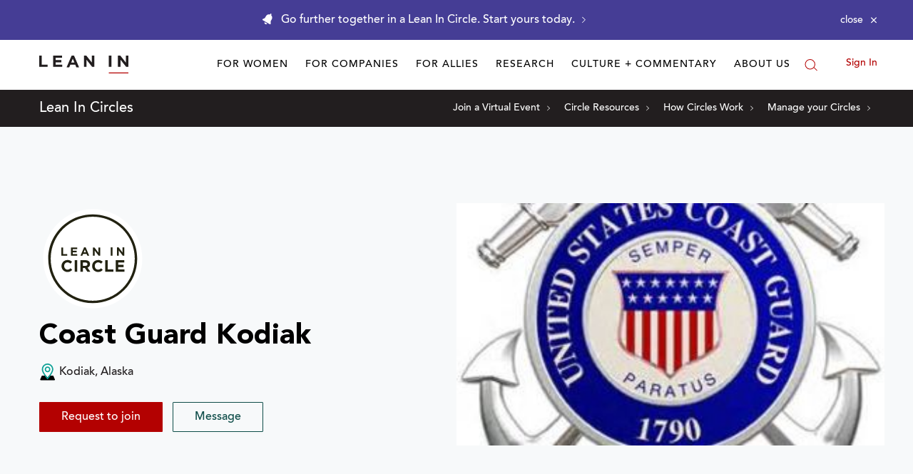

--- FILE ---
content_type: text/html; charset=utf-8
request_url: https://leanin.org/circles/coast-guard-kodiak
body_size: 14456
content:
<!DOCTYPE html>
<html lang="en">
  <head>
    <script src="https://js.sentry-cdn.com/1df3c601fa3f44a68abad86a711b5455.min.js" crossorigin="anonymous" ></script>
    <script src="https://unpkg.com/htmx.org/dist/htmx.min.js"></script>
    <script>
      var sentryCheckInterval = setInterval(function() {
          if (window.Sentry) {
              clearInterval(sentryCheckInterval);
              Sentry.onLoad(function() {
                  Sentry.init({
                      environment: "production",
                      initialScope: {
                          tags: { "branch": "leanin.org" }
                      }
                  });
              });
          }
      }, 100); // checks every 100ms
    </script>
    
    <script>
      var dataLayer = dataLayer || [];
      window.dataLayer = dataLayer;
      window.dataLayer.push({
        content_section: 'circles',
        content_type: 'circle',
        user_type: 'anonymous',
        user_id: '',
        
        
      });
      function handleGAEvents(gaEvent, event, parent) {
        window.handleGAEvents(gaEvent, event, parent);
      }
    </script>
    <!-- Hotjar Tracking Code for https://leanin.org/ -->
    <script>
      setTimeout(function () {
        (function(h,o,t,j,a,r){
            h.hj=h.hj||function(){(h.hj.q=h.hj.q||[]).push(arguments)};
            h._hjSettings={hjid:2444144,hjsv:6};
            a=o.getElementsByTagName('head')[0];
            r=o.createElement('script');r.async=1;
            r.src=t+h._hjSettings.hjid+j+h._hjSettings.hjsv;
            a.appendChild(r);
        })(window,document,'https://static.hotjar.com/c/hotjar-','.js?sv=');
      }, 3000);
    </script>
    <link rel="dns-prefetch" href="https://cdn-media.leanin.org">
    <link rel="dns-prefetch" href="https://cdn-static.leanin.org">
    <link rel="dns-prefetch" href="https://media.sgff.io">
    <link rel="dns-prefetch" href="https://connect.facebook.net">
    <link rel="dns-prefetch" href="https://googleads.g.doubleclick.net">
    <link rel="dns-prefetch" href="https://www.google-analytics.com">
    <link rel="dns-prefetch" href="https://www.googletagmanager.com">
    <link rel="dns-prefetch" href="https://static.zdassets.com">
    <link rel="dns-prefetch" href="https://cloud.typenetwork.com">
    <meta charset="utf-8" />
    <meta http-equiv="x-ua-compatible" content="ie=edge">
    <meta name="viewport" content="width=device-width, initial-scale=1">
    <meta name="google-site-verification" content="8_pH5hKtapr_b2gJFrVp39kK6T9jLGNajM7dMGBPyAA" />
    
    
    <title>Coast Guard Kodiak - A Lean In Circle</title>
    
  

  
<meta property="og:description" content="This Circle is leaning in. Get all the details on how to join, when members meet, and more."/>
<meta property="twitter:description" content="This Circle is leaning in. Get all the details on how to join, when members meet, and more."/>
<meta name="description" content="Women Leadership and Mentoring within the Coast Guard community."/>
  
<meta property="image" content="https://leanin-circles.s3.amazonaws.com/2015-12-07/1449506343251/CG-Logo.jpg"/>
<meta property="og:title" content="Coast Guard Kodiak - A Lean In Circle"/>
<meta property="og:image" content="https://leanin-circles.s3.amazonaws.com/2015-12-07/1449506343251/CG-Logo.jpg"/>
<meta property="og:site_name" content="Lean In"/>
<meta property="og:type" content="website"/>
<meta property="twitter:card" content="summary"/>
<meta property="twitter:title" content="Coast Guard Kodiak - A Lean In Circle"/>
<meta property="facebook:title" content="Coast Guard Kodiak - A Lean In Circle"/>
<meta property="facebook:description" content="Women Leadership and Mentoring within the Coast Guard community."/>
<meta property="twitter:image" content="https://leanin-circles.s3.amazonaws.com/2015-12-07/1449506343251/CG-Logo.jpg"/>
<meta property="twitter:creator" content="@leaninorg"/>



     
  <link rel="canonical" href="https://leanin.org/circles/coast-guard-kodiak" />
   
    <meta property="fb:app_id" content="491986270844332">
    <meta property="fb:admins" content=""/>
    <meta name="theme-color" content="#b30101"/>
    <meta property="og:url" content="https://leanin.org/circles/coast-guard-kodiak">
    
  <link rel="dns-prefetch" href="https://geo.sgff.io/">
  <link rel="amphtml" href="https://leanin.org/circles/coast-guard-kodiak?amp=1">
  

    <link rel="apple-touch-icon-precomposed" sizes="57x57" href="/web/ui/favicons/apple-icon-57x57.png" />
    <link rel="apple-touch-icon-precomposed" sizes="60x60" href="/web/ui/favicons/apple-icon-60x60.png" />
    <link rel="apple-touch-icon-precomposed" sizes="72x72" href="/web/ui/favicons/apple-icon-72x72.png" />
    <link rel="apple-touch-icon-precomposed" sizes="76x76" href="/web/ui/favicons/apple-icon-76x76.png" />
    <link rel="apple-touch-icon-precomposed" sizes="114x114" href="/web/ui/favicons/apple-icon-114x114.png" />
    <link rel="apple-touch-icon-precomposed" sizes="120x120" href="/web/ui/favicons/apple-icon-120x120.png" />
    <link rel="apple-touch-icon-precomposed" sizes="144x144" href="/web/ui/favicons/apple-icon-144x144.png" />
    <link rel="apple-touch-icon-precomposed" sizes="152x152" href="/web/ui/favicons/apple-icon-152x152.png" />
    <link rel="icon" type="image/png" sizes="16x16" href="/web/ui/favicons/favicon-16x16.png" />
    <link rel="icon" type="image/png" sizes="32x32" href="/web/ui/favicons/favicon-32x32.png" />
    <link rel="icon" type="image/png" sizes="96x96" href="/web/ui/favicons/favicon-96x96.png" />

    <link rel="stylesheet" href="/web/ui/_dist/common.css.4f29fb8badc4af122de0.css">
    <link href="https://cloud.typenetwork.com/projects/3857/fontface.css" rel="stylesheet" type="text/css">
    
  <link rel="stylesheet" href="/web/ui/_dist/circles-public.css.b83fc3600671675f0c7d.css">


    
    <!-- Google Tag Manager -->
    <script>(function(w,d,s,l,i){w[l]=w[l]||[];w[l].push({'gtm.start': new Date().getTime(),event:'gtm.js'});var f=d.getElementsByTagName(s)[0],j=d.createElement(s),dl=l!='dataLayer'?'&l='+l:'';j.async=true;j.src='//www.googletagmanager.com/gtm.js?id='+i+dl;f.parentNode.insertBefore(j,f);})(window,document,'script','dataLayer','GTM-P646STW');</script>
    <!-- End Google Tag Manager -->
    
    
    
    
    
    <script type="application/ld+json">
      {
        "@context": "https://schema.org",
        "@type": "WebSite",
        "url": "https://leanin.org/",
        "potentialAction": {
          "@type": "SearchAction",
          "target": "https://leanin.org/search?q={search_term_string}",
          "query-input": "required name=search_term_string"
        }
      }
    </script>
  </head>
  <body>
    
    <!-- Google Tag Manager (noscript) -->
    <noscript>
      <iframe src="https://www.googletagmanager.com/ns.html?id=GTM-P646STW&gtm_auth=Itm_MNAWCzUn3WE4hqI8sA&gtm_preview=env-1&gtm_cookies_win=x"
                      height="0" width="0" style="display:none;visibility:hidden">
      </iframe>
    </noscript>
    <!-- End Google Tag Manager (noscript) -->
    
    <!--[if lt IE 9]>
<div class="old-browser show padding-yaxis-lg bg-light-gray-blue text-center">
<![endif]-->
<!--[if (gte IE 9)|!(IE)]><!-->
<div class="old-browser padding-yaxis-lg bg-light-gray-blue text-center">
  <!--<![endif]-->
  <div class="container">
    <p class="heading-2 old-browser">You are using an outdated browser.<br/> For a better experience, please <a href="http://outdatedbrowser.com/" rel="nofollow">upgrade your browser here</a>.</p>
  </div>
</div>


    

    
<div class="notification-bar"
     data-module="NotificationBar"
     data-module-cookie="wiw-2022"
     data-module-ignore-current-url="false"
     aria-hidden="true" role="alert">
  <div class="container">
    <div class="notification-wrapper display-flex flex-space-between-center padding-yaxis-xs">
      <div class="notification-copy display-flex flex-center-top flex-grow">
        <a href="/circles"
          onclick="handleGAEvents('cta_click', '/circles', 'Go further together in a Lean In Circle. Start yours today. ')"
          class="notification-link color-light font-secondary text-center display-flex flex-left-center"
          data-name="url"
          >
          <svg class="svg-icon bell margin-right-xs flex-no-shrink" role="presentation" aria-hidden="true" width="16" height="17" viewBox="0 0 16 17"><use xlink:href="#alert"></use></svg>
          <span class="hide-sm">Go further together in a Lean In Circle. Start yours today. </span>
          <span class="hide show-sm-inline">Go further together in a Lean In Circle. Start yours today. </span>
          <svg class="svg-icon hide-sm margin-left-xs flex-no-shrink" role="presentation" aria-hidden="true" width="5" height="10" viewBox="0 0 5 10"><use xlink:href="#arrow-forward"></use></svg>
        </a>
      </div>
      <button class="notification-dismiss font-small color-light padding-xs font-large flex-no-shrink margin-left-sm display-flex flex-right-center"
        data-action="dismiss"
        aria-label="Close alert"><span class="hide-sm font-secondary margin-right-xs">close</span> <svg class="svg-icon" role="presentation" aria-hidden="true" width="10" height="14" viewBox="0 0 12 18"><use xlink:href="#close"></use></svg></button>
    </div>
  </div>
</div>



    <div class="offcanvas-wrapper">
      <nav id="offcanvas-left" class="Navigation offcanvas left hide show-md" data-offcanvas="navleft" data-offcanvas-match="(max-width: 1023px)" data-nav-tracker="header-mobile">
        
          
<div class="mobile-nav-wrapper display-flex flex-space-between padding-xaxis-md" data-module="MobileNav">
  <ul class="main-links list-inline text margin-none hide spacing-md show-md">
    <li class="top-row display-flex flex-left-center">
      <a class="flex-no-shrink padding" href="/" rel="home">
        <img class="nav-logo" src="https://media.sgff.io/sgff_r1eHetbDYb/2020-04-30/1588279891861/logo.svg" alt="Lean In Logo">
      </a>
      <button
        type="button"
        class="nav-toggler nav-toggler--mobile color-primary flex-no-shrink"
        data-action="closeMenus"
        aria-label="Close Menu"
        data-offcanvas-trigger="navleft">
          <svg class="svg-icon" role="presentation" aria-hidden="true" width="25" height="25" viewBox="0 0 25 25"><use xlink:href="#close"></use></svg>
        </button>
    </li>

    
    <li class="flex-12 hover-area margin-top-md">
      <div class="top-level-links spacing-md padding-bottom-md border-bottom">
        
          <div class="subnav-wrapper">
          
          <button data-toggle="dropdown" data-action="toggleDropdown" class="display-flex flex-space-between-center top-level-link button-link">For Women<svg class="svg-icon" role="presentation" aria-hidden="true" width="10" height="16" viewBox="0 0 12 20"><use xlink:href="#arrow-forward"></use></svg></button>
          <ul class="subnav-links spacing-xs" data-nav-tracker-dropdown="for-women">
            
            <li class="list-unstyled">
              <a class="subnav-link font-large" href="/circles" >Start a Lean In Circle</a>
            </li>
            
            <li class="list-unstyled">
              <a class="subnav-link font-large" href="/network-directory" >Join a Lean In Network</a>
            </li>
            
            <li class="list-unstyled">
              <a class="subnav-link font-large" href="/virtual-circle-events" >Attend a Community Event</a>
            </li>
            
            <li class="list-unstyled">
              <a class="subnav-link font-large" href="/virtual-circle-events#hosted-by-leaninorg" >Attend a Circle Leader Training</a>
            </li>
            
            <li class="list-unstyled">
              <a class="subnav-link font-large" href="/circle-resources" >Resources for Circle Meetings</a>
            </li>
            
            <li class="list-unstyled">
              <a class="subnav-link font-large" href="/education" >Tips for Circle Leaders</a>
            </li>
            
            <li class="list-unstyled">
              <a class="subnav-link font-large" href="/my-circles" >Manage your Circle</a>
            </li>
            
            <li class="list-unstyled">
              <a class="subnav-link font-large" href="/women-at-work" >The Women at Work Collection</a>
            </li>
            
            <li class="list-unstyled">
              <a class="subnav-link font-large" href="/education" >Explore our education library</a>
            </li>
            
          </ul>
          
        </div>
        
          <div class="subnav-wrapper">
          
          <button data-toggle="dropdown" data-action="toggleDropdown" class="display-flex flex-space-between-center top-level-link button-link">For Companies<svg class="svg-icon" role="presentation" aria-hidden="true" width="10" height="16" viewBox="0 0 12 20"><use xlink:href="#arrow-forward"></use></svg></button>
          <ul class="subnav-links spacing-xs" data-nav-tracker-dropdown="for-companies">
            
            <li class="list-unstyled">
              <a class="subnav-link font-large" href="/partner" >Programs Overview</a>
            </li>
            
            <li class="list-unstyled">
              <a class="subnav-link font-large" href="/circles-for-companies" >Circles for companies</a>
            </li>
            
            <li class="list-unstyled">
              <a class="subnav-link font-large" href="/allyship-at-work" >Allyship at Work</a>
            </li>
            
            <li class="list-unstyled">
              <a class="subnav-link font-large" href="/gender-bias-program-for-companies" >50 Ways to Fight Bias</a>
            </li>
            
            <li class="list-unstyled">
              <a class="subnav-link font-large" href="/women-in-the-workplace" >Women in the Workplace Report</a>
            </li>
            
            <li class="list-unstyled">
              <a class="subnav-link font-large" href="/iwd" >International Women&#39;s Day</a>
            </li>
            
          </ul>
          
        </div>
        
          <div class="subnav-wrapper">
          
          <button data-toggle="dropdown" data-action="toggleDropdown" class="display-flex flex-space-between-center top-level-link button-link">For Allies<svg class="svg-icon" role="presentation" aria-hidden="true" width="10" height="16" viewBox="0 0 12 20"><use xlink:href="#arrow-forward"></use></svg></button>
          <ul class="subnav-links spacing-xs" data-nav-tracker-dropdown="for-allies">
            
            <li class="list-unstyled">
              <a class="subnav-link font-large" href="/tips/managers" >For managers</a>
            </li>
            
            <li class="list-unstyled">
              <a class="subnav-link font-large" href="/tips/mvp" >For men</a>
            </li>
            
            <li class="list-unstyled">
              <a class="subnav-link font-large" href="/tips/workplace-ally" >For women</a>
            </li>
            
            <li class="list-unstyled">
              <a class="subnav-link font-large" href="/tips/mentorship" >For mentors/mentees</a>
            </li>
            
            <li class="list-unstyled">
              <a class="subnav-link font-large" href="/partner" >For companies</a>
            </li>
            
            <li class="list-unstyled">
              <a class="subnav-link font-large" href="/50-ways-to-fight-gender-bias" >50 Ways to Fight Bias</a>
            </li>
            
            <li class="list-unstyled">
              <a class="subnav-link font-large" href="/tips/role-model" >Role modeling for girls</a>
            </li>
            
            <li class="list-unstyled">
              <a class="subnav-link font-large" href="/tips/dads" >How to be a feminist dad</a>
            </li>
            
            <li class="list-unstyled">
              <a class="subnav-link font-large" href="/tips/50-50" >How to be an equal partner</a>
            </li>
            
          </ul>
          
        </div>
        
          <div class="subnav-wrapper">
          
          <button data-toggle="dropdown" data-action="toggleDropdown" class="display-flex flex-space-between-center top-level-link button-link">Research<svg class="svg-icon" role="presentation" aria-hidden="true" width="10" height="16" viewBox="0 0 12 20"><use xlink:href="#arrow-forward"></use></svg></button>
          <ul class="subnav-links spacing-xs" data-nav-tracker-dropdown="research">
            
            <li class="list-unstyled">
              <a class="subnav-link font-large" href="/women-in-the-workplace" >Women in the Workplace Report</a>
            </li>
            
            <li class="list-unstyled">
              <a class="subnav-link font-large" href="/research/state-of-latinas-in-corporate-america" >The State of Latinas in Corporate America</a>
            </li>
            
            <li class="list-unstyled">
              <a class="subnav-link font-large" href="/research/state-of-black-women-in-corporate-america" >The State of Black Women in Corporate America</a>
            </li>
            
            <li class="list-unstyled">
              <a class="subnav-link font-large" href="/equal-pay-data-about-the-gender-pay-gap" >The Gender pay gap</a>
            </li>
            
            <li class="list-unstyled">
              <a class="subnav-link font-large" href="/women-in-the-workplace-intersectional-experiences?update=1" >A closer look at women’s experiences</a>
            </li>
            
          </ul>
          
        </div>
        
          <div class="subnav-wrapper">
          
          <button data-toggle="dropdown" data-action="toggleDropdown" class="display-flex flex-space-between-center top-level-link button-link">Culture + Commentary<svg class="svg-icon" role="presentation" aria-hidden="true" width="10" height="16" viewBox="0 0 12 20"><use xlink:href="#arrow-forward"></use></svg></button>
          <ul class="subnav-links spacing-xs" data-nav-tracker-dropdown="culture-commentary">
            
            <li class="list-unstyled">
              <a class="subnav-link font-large" href="/opinion" >Research-backed commentary</a>
            </li>
            
            <li class="list-unstyled">
              <a class="subnav-link font-large" href="/research/abortion-access-workplace-issue" >Abortion is a workplace issue</a>
            </li>
            
            <li class="list-unstyled">
              <a class="subnav-link font-large" href="/research/allyship-at-work-2020study" >The allyship gap for women of color</a>
            </li>
            
            <li class="list-unstyled">
              <a class="subnav-link font-large" href="/elections" >Combat bias in elections</a>
            </li>
            
            <li class="list-unstyled">
              <a class="subnav-link font-large" href="/getty" >Getty Images collection</a>
            </li>
            
          </ul>
          
        </div>
        
          <div class="subnav-wrapper">
          
          <button data-toggle="dropdown" data-action="toggleDropdown" class="display-flex flex-space-between-center top-level-link button-link">About Us<svg class="svg-icon" role="presentation" aria-hidden="true" width="10" height="16" viewBox="0 0 12 20"><use xlink:href="#arrow-forward"></use></svg></button>
          <ul class="subnav-links spacing-xs" data-nav-tracker-dropdown="about-us">
            
            <li class="list-unstyled">
              <a class="subnav-link font-large" href="/about" >What we do</a>
            </li>
            
            <li class="list-unstyled">
              <a class="subnav-link font-large" href="/team" >Meet our team</a>
            </li>
            
            <li class="list-unstyled">
              <a class="subnav-link font-large" href="/book" >About the Book</a>
            </li>
            
          </ul>
          
        </div>
        
      </div>
    </li>
    <li>
    <div class="Notifications Notifications-login">
  
    <a class="account-link signin heading-3 color-primary" href="/login?next=https://leanin.org/circles/coast-guard-kodiak#signin" rel="nofollow">
      Sign In
    </a>
  
</div>

    </li>
  </ul>

  <form class="form"
        data-module="Subscribe"
        data-action="submit"
        data-action-type="submit"
        action="https://fns.leanin.org/subscribe"
        data-module-ga-label="Mobile Navigation"
        data-module-thank-message="Thanks for signing up. Look for the confirmation email in your inbox."
        data-module-default-error="There has been an error. Please try again.">
    
    <input type="hidden" name="tagIds" value="11,9" />
    <p class="spacing-xs font-secondary font-small">Sign up for our newsletter</p>
    <div data-name="fields" class="form-elements display-flex flex-lg-wrap">
      <label class="sr-only" for="header-newsletter-email">Enter your email</label>
      <input id="header-newsletter-email" class="flex-lg-12" type="email" name="email" placeholder="Enter your email" required>
      <button type="submit" data-name="submit" class="button button-sm button-primary flex-lg-12">Subscribe</button>
    </div>
    <span class="font-large" data-name="submitMessage"></span>
  </form>

  <ul class="social-list list-unstyled margin-xaxis-none flex-row flex-wrap text-muted margin-top-md spacing-sm">
  
    <li class="flex-6 padding-none"><a class="social-link font-body" href="https://www.facebook.com/leanincommunity" target="_blank" rel="noreferrer">Facebook</a></li>
  
    <li class="flex-6 padding-none"><a class="social-link font-body" href="https://twitter.com/leaninorg" target="_blank" rel="noreferrer">Twitter</a></li>
  
    <li class="flex-6 padding-none"><a class="social-link font-body" href="http://www.linkedin.com/groups/Lean-In-4828878?homeNewMember=&amp;gid=4828878&amp;trk=eml-grp-sub&amp;ut=02nLf6VVsIMRA1" target="_blank" rel="noreferrer">Linkedin</a></li>
  
    <li class="flex-6 padding-none"><a class="social-link font-body" href="https://www.instagram.com/leaninorg/" target="_blank" rel="noreferrer">Instagram</a></li>
  
  </ul>
</div>

        
      </nav>

      <div class="offcanvas-content" data-offcanvas-content>
        <div class="scrollup-header" data-module="ScrollupHeader" data-nav-tracker="header">
            <header id="header-nav" class="Header bg-default" onclick="handleGAEvents('header_navigation_click', event, this);">
  <div class="container nav-container">
    <div class="top-nav flex-row flex-space-between-stretch flex-md-space-between-top">
      
        <div class="hide mobile-when-closed flex-no-shrink flex-space-between-center">
          <button class="nav-toggler" type="button" data-offcanvas-trigger="navleft" aria-label="Open menu">☰</button>

          <a class="mobile-logo" href="/">
            <img class="nav-logo margin-xs" src="https://media.sgff.io/sgff_r1eHetbDYb/2020-04-30/1588279891861/logo.svg" alt="Lean In Logo">
          </a>

          <button aria-controls="search–modal" class="button-link search-btn" aria-label="Open search modal">
            <svg class="svg-icon flex-no-shrink" role="presentation" aria-hidden="true" width="18" height="18" viewBox="0 0 18 18">
              <use xlink:href="#search-directory"></use>
            </svg>
          </button>
        </div>
      

      <div class="Header-logo flex-no-shrink">
        <span class="sr-only">Lean In</span>
        <a href="/" rel="home"><img src="https://media.sgff.io/sgff_r1eHetbDYb/2020-04-30/1588279891861/logo.svg" alt="Lean In"></a>
      </div>

      <nav  class="Navigation flex-grow display-flex flex-left-center" data-nav-tracker="header">
        
          
<ul class="main-links main-links-desktop flex-grow list-unstyled margin-none text-right">
  
    

    
    

    <li class="dropdown collapsable mega-dropdown left">
      
      <a class="direct-link text-uppercase padding-xaxis-xs font-small color-black"
        href="/circles">
        For Women
      </a>
      

      <div class="dropdown-menu bg-light-gray-blue">

        <div class="display-flex flex-space-between">

          <div class="dropdown-nav padding-md padding-bottom-none border-top">
            <ul class="nav-list list-unstyled text-left">
              
                
              <li data-nav-tracker-dropdown="for-women">
                
                <div class="display-flex flex-top-center">
                

                

                
                  <div class=" flex-column">
                

                
                <a class="heading-4 font-light display-block flex-no-shrink margin-right-xs" href="/circles">For Women</a>
                
                <p class="subnav-description font-small color-black hide-md"></p>

                
                  </div>
                </div>
                
              </li>
              
            </ul>

            
              <div class="dropdown-subnav flex-row flex-wrap margin-top-md">
                  
                    <div class="  flex-4  spacing-md">
                      
                        <p class="heading-4 font-light spacing-xs heading-mini-border heading-mini-border-top display-block">Join our community</p>
                      
                      <ul class="list-unstyled " data-nav-tracker-dropdown="for-women - join-our-community">
                        
                          <li>
                            <a class="padding-yaxis-xs font-small " href="/circles">Start a Lean In Circle</a>
                          </li>
                        
                          <li>
                            <a class="padding-yaxis-xs font-small " href="/network-directory">Join a Lean In Network</a>
                          </li>
                        
                          <li>
                            <a class="padding-yaxis-xs font-small " href="/virtual-circle-events">Attend a Community Event</a>
                          </li>
                        
                      </ul>
                    </div>
                  
                    <div class="  flex-4  spacing-md">
                      
                        <p class="heading-4 font-light spacing-xs heading-mini-border heading-mini-border-top display-block">For Circle Leaders</p>
                      
                      <ul class="list-unstyled " data-nav-tracker-dropdown="for-women - for-circle-leaders">
                        
                          <li>
                            <a class="padding-yaxis-xs font-small " href="/virtual-circle-events#hosted-by-leaninorg">Attend a Circle Leader Training</a>
                          </li>
                        
                          <li>
                            <a class="padding-yaxis-xs font-small " href="/circle-resources-videos">Resources for Circle meetings</a>
                          </li>
                        
                          <li>
                            <a class="padding-yaxis-xs font-small " href="/circle-leaders">Tips for Circle Leaders</a>
                          </li>
                        
                          <li>
                            <a class="padding-yaxis-xs font-small " href="/my-circles">Manage your Circle</a>
                          </li>
                        
                      </ul>
                    </div>
                  
                    <div class="  flex-4  spacing-md">
                      
                        <p class="heading-4 font-light spacing-xs heading-mini-border heading-mini-border-top display-block">Build new career skills</p>
                      
                      <ul class="list-unstyled " data-nav-tracker-dropdown="for-women - build-new-career-skills">
                        
                          <li>
                            <a class="padding-yaxis-xs font-small " href="/women-at-work">The Women at Work Collection</a>
                          </li>
                        
                          <li>
                            <a class="padding-yaxis-xs font-small " href="/education">Explore our education library</a>
                          </li>
                        
                      </ul>
                    </div>
                  
              </div>
            
          </div>

          

        </div>
      </div>
    </li>
    
  
    

    
    

    <li class="dropdown collapsable">
      
      <a class="direct-link text-uppercase padding-xaxis-xs font-small color-black"
        href="/partner">
        For Companies
      </a>
      

      <div class="dropdown-menu bg-light-gray-blue">

        <div class="display-flex flex-space-between">

          <div class="dropdown-nav padding-md padding-bottom-none border-top">
            <ul class="nav-list list-unstyled text-left">
              
                
              <li data-nav-tracker-dropdown="for-companies">
                

                

                

                
                <a class="heading-4 font-light display-block margin-bottom-xs" href="/partner">For Companies</a>
                
                <p class="subnav-description font-small color-black hide-md"></p>

                
                  <ul class="list-unstyled margin-top-sm margin-bottom-md">
                  
                    <li class=" heading-mini-border heading-mini-border-top ">
                      <a class="font-small padding-yaxis-xs" href="/partner">Programs Overview</a>
                    </li>
                  
                    <li class="">
                      <a class="font-small padding-yaxis-xs" href="/circles-for-companies">Circles for Companies</a>
                    </li>
                  
                    <li class="">
                      <a class="font-small padding-yaxis-xs" href="/allyship-at-work">Allyship at Work</a>
                    </li>
                  
                    <li class="">
                      <a class="font-small padding-yaxis-xs" href="/gender-bias-program-for-companies">50 Ways to Fight Bias</a>
                    </li>
                  
                    <li class="">
                      <a class="font-small padding-yaxis-xs" href="/women-in-the-workplace">Women in the Workplace Report</a>
                    </li>
                  
                    <li class="">
                      <a class="font-small padding-yaxis-xs" href="/iwd">International Women&#39;s Day</a>
                    </li>
                  
                  </ul>
                
              </li>
              
            </ul>

            
          </div>

          

        </div>
      </div>
    </li>
    
  
    

    
    

    <li class="dropdown collapsable mega-dropdown">
      
      <span class="direct-link text-uppercase padding-xaxis-xs font-small color-black">For Allies</span>
      

      <div class="dropdown-menu bg-light-gray-blue">

        <div class="display-flex flex-space-between">

          <div class="dropdown-nav padding-md padding-bottom-none border-top">
            <ul class="nav-list list-unstyled text-left">
              
                
              <li data-nav-tracker-dropdown="for-allies">
                
                <div class="display-flex flex-top-center">
                

                

                
                  <div class=" flex-column">
                

                
                <span class="heading-4 font-light display-block flex-no-shrink margin-right-xs">For Allies</span>
                
                <p class="subnav-description font-small color-black hide-md"></p>

                
                  </div>
                </div>
                
              </li>
              
            </ul>

            
              <div class="dropdown-subnav flex-row flex-wrap margin-top-md">
                  
                    <div class="  flex-6  spacing-md">
                      
                        <p class="heading-4 font-light spacing-xs heading-mini-border heading-mini-border-top display-block">Allyship at Work</p>
                      
                      <ul class="list-unstyled " data-nav-tracker-dropdown="for-allies - allyship-at-work">
                        
                          <li>
                            <a class="padding-yaxis-xs font-small " href="/tips/managers">For managers</a>
                          </li>
                        
                          <li>
                            <a class="padding-yaxis-xs font-small " href="/tips/mvp">For men</a>
                          </li>
                        
                          <li>
                            <a class="padding-yaxis-xs font-small " href="/tips/workplace-ally">For women</a>
                          </li>
                        
                          <li>
                            <a class="padding-yaxis-xs font-small " href="/tips/mentorship">For mentors/mentees</a>
                          </li>
                        
                          <li>
                            <a class="padding-yaxis-xs font-small " href="/partner">For companies</a>
                          </li>
                        
                          <li>
                            <a class="padding-yaxis-xs font-small " href="/50-ways-to-fight-gender-bias">50 Ways to Fight Bias</a>
                          </li>
                        
                      </ul>
                    </div>
                  
                    <div class="  flex-6  spacing-md">
                      
                        <p class="heading-4 font-light spacing-xs heading-mini-border heading-mini-border-top display-block">Allyship at Home</p>
                      
                      <ul class="list-unstyled " data-nav-tracker-dropdown="for-allies - allyship-at-home">
                        
                          <li>
                            <a class="padding-yaxis-xs font-small " href="/tips/role-model">Role modeling for girls</a>
                          </li>
                        
                          <li>
                            <a class="padding-yaxis-xs font-small " href="/tips/dads">How to be a feminist dad</a>
                          </li>
                        
                          <li>
                            <a class="padding-yaxis-xs font-small " href="/tips/50-50">How to be an equal partner</a>
                          </li>
                        
                      </ul>
                    </div>
                  
              </div>
            
          </div>

          

        </div>
      </div>
    </li>
    
  
    

    
    

    <li class="dropdown collapsable">
      
      <span class="direct-link text-uppercase padding-xaxis-xs font-small color-black">Research</span>
      

      <div class="dropdown-menu bg-light-gray-blue">

        <div class="display-flex flex-space-between">

          <div class="dropdown-nav padding-md padding-bottom-none border-top">
            <ul class="nav-list list-unstyled text-left">
              
                
              <li data-nav-tracker-dropdown="research">
                

                

                

                
                <span class="heading-4 font-light display-block margin-bottom-xs">Research</span>
                
                <p class="subnav-description font-small color-black hide-md"></p>

                
                  <ul class="list-unstyled margin-top-sm margin-bottom-md">
                  
                    <li class=" heading-mini-border heading-mini-border-top ">
                      <a class="font-small padding-yaxis-xs" href="/women-in-the-workplace">Women in the Workplace Report</a>
                    </li>
                  
                    <li class="">
                      <a class="font-small padding-yaxis-xs" href="/research/state-of-latinas-in-corporate-america">The State of Latinas in Corporate America</a>
                    </li>
                  
                    <li class="">
                      <a class="font-small padding-yaxis-xs" href="/research/state-of-black-women-in-corporate-america">The State of Black Women in Corporate America</a>
                    </li>
                  
                    <li class="">
                      <a class="font-small padding-yaxis-xs" href="/equal-pay-data-about-the-gender-pay-gap">The gender pay gap</a>
                    </li>
                  
                    <li class="">
                      <a class="font-small padding-yaxis-xs" href="/women-in-the-workplace/intersectional-experiences">A closer look at women’s experiences</a>
                    </li>
                  
                  </ul>
                
              </li>
              
            </ul>

            
          </div>

          

        </div>
      </div>
    </li>
    
  
    

    
    

    <li class="dropdown collapsable">
      
      <span class="direct-link text-uppercase padding-xaxis-xs font-small color-black">Culture + Commentary</span>
      

      <div class="dropdown-menu bg-light-gray-blue">

        <div class="display-flex flex-space-between">

          <div class="dropdown-nav padding-md padding-bottom-none border-top">
            <ul class="nav-list list-unstyled text-left">
              
                
              <li data-nav-tracker-dropdown="culture-commentary">
                

                

                

                
                <span class="heading-4 font-light display-block margin-bottom-xs">Culture + Commentary</span>
                
                <p class="subnav-description font-small color-black hide-md"></p>

                
                  <ul class="list-unstyled margin-top-sm margin-bottom-md">
                  
                    <li class=" heading-mini-border heading-mini-border-top ">
                      <a class="font-small padding-yaxis-xs" href="/opinion">Research-backed commentary</a>
                    </li>
                  
                    <li class="">
                      <a class="font-small padding-yaxis-xs" href="/research/abortion-access-workplace-issue">Abortion rights are a critical workplace issue</a>
                    </li>
                  
                    <li class="">
                      <a class="font-small padding-yaxis-xs" href="/research/allyship-at-work-2020study">The allyship gap for women of color</a>
                    </li>
                  
                    <li class="">
                      <a class="font-small padding-yaxis-xs" href="/elections">Combat bias in elections</a>
                    </li>
                  
                    <li class="">
                      <a class="font-small padding-yaxis-xs" href="/getty">Getty Images collection</a>
                    </li>
                  
                  </ul>
                
              </li>
              
            </ul>

            
          </div>

          

        </div>
      </div>
    </li>
    
  
    

    
    

    <li class="dropdown collapsable left">
      
      <a class="direct-link text-uppercase padding-xaxis-xs font-small color-black"
        href="/about">
        About Us
      </a>
      

      <div class="dropdown-menu bg-light-gray-blue">

        <div class="display-flex flex-space-between">

          <div class="dropdown-nav padding-md padding-bottom-none border-top">
            <ul class="nav-list list-unstyled text-left">
              
                
              <li data-nav-tracker-dropdown="about-us">
                

                

                

                
                <a class="heading-4 font-light display-block margin-bottom-xs" href="/about">About Us</a>
                
                <p class="subnav-description font-small color-black hide-md"></p>

                
                  <ul class="list-unstyled margin-top-sm margin-bottom-md">
                  
                    <li class=" heading-mini-border heading-mini-border-top ">
                      <a class="font-small padding-yaxis-xs" href="/about">What we do</a>
                    </li>
                  
                    <li class="">
                      <a class="font-small padding-yaxis-xs" href="/team">Meet our team</a>
                    </li>
                  
                    <li class="">
                      <a class="font-small padding-yaxis-xs" href="/book">About the book</a>
                    </li>
                  
                  </ul>
                
              </li>
              
            </ul>

            
          </div>

          

        </div>
      </div>
    </li>
    
  
</ul>

        
        
        
        
<div class="complete-search complete-search-desktop"
     data-module="CompleteSearch"
     data-module-close-onblur="true"
     data-module-max="7"
     data-module-results-string="Top results for “$QUERY”"
     data-module-no-results="We couldn&#39;t match anything, try a different search">
  <form action="/search" data-name="form" class="form display-flex flex-left-center" autocomplete="off">
    
    <button data-name="button" data-action="onButtonClick" class="button-link search-bar" type="submit" aria-label="Search">
      <svg class="svg-icon flex-no-shrink search-icon" role="presentation" aria-hidden="true" width="18" height="18" viewBox="0 0 18 18">
        <use xlink:href="#search-directory"></use>
      </svg>
    </button>
    
    <div class="input-wrapper margin-left-xs">
      <input type="search"
             name="q"
             
             id="q"
             aria-label="Search accross Lean In"
             
             data-name="input"
             data-action="onInputFocus"
             data-action-type="focus">

    </div>
  </form>
  <div class="search-results" data-name="searchResults">
    <div class="loader"><span></span></div>
    <p class="search-header heading-3 spacing-xs" data-name="resultsText">Top results for “$QUERY”</p>
    <ul class="search-results-list" data-name="results">
      <li>
        <a href="" class="display-flex flex-left-center">
          <div class="result-text">
            <p class="result-category text-uppercase font-disclaimer">Articles<span class="result-additional"></span></p>
            <p class="result-title color-secondary">Negotiation for Women: Make amazing</p>
            <p class="result-description font-small">Learn how to spot four patterns of gender lorem ipsum dolor sit amet</p>
          </div>
        </a>
      </li>
    </ul>
    <a class="search-link" href="/search" data-name="searchLink">See all results</a>
  </div>
</div>

        
      </nav>

      
        <div class="sign-in-desktop flex-no-shrink">
        <div class="Notifications padding-xaxis-xs Notifications-login">
  
    <a class="signin font-small" href="/login?next=https://leanin.org/circles/coast-guard-kodiak#signin" rel="nofollow">
      Sign In
    </a>
  
</div>

        </div>
      
    </div>
  </div>
</header>

            
<header id="header-subnav" onclick="handleGAEvents('circle_navigation_click', event, this)" class="Header header-dark bg-dark header-subnav hide-md">
  <div class="container">
    <div class="display-flex flex-space-between-center" data-nav-tracker="subnav">
        
        <div class="subnav-left">
          <a href="/circles">
            <p class="heading-4 font-light">Lean In Circles</p>
          </a>
        </div>
        <div class="subnav-right">
          <ul class="margin-none list-inline display-flex" data-nav-tracker-dropdown="lean-in-circles">
            
              <li class="margin-right-xs">
                <a href="/virtual-circle-events"
                   class="display-flex flex-left-center color-light font-small">Join a Virtual Event
                  <svg class="svg-icon flex-no-shrink margin-left-xs" role="presentation" aria-hidden="true" width="4" height="8" viewBox="0 0 4 8"><use xlink:href="#arrow-forward"></use></svg>
                </a>
              </li>
            
              <li class="margin-right-xs">
                <a href="/circle-resources"
                   class="display-flex flex-left-center color-light font-small">Circle Resources
                  <svg class="svg-icon flex-no-shrink margin-left-xs" role="presentation" aria-hidden="true" width="4" height="8" viewBox="0 0 4 8"><use xlink:href="#arrow-forward"></use></svg>
                </a>
              </li>
            
              <li class="margin-right-xs">
                <a href="/how-circles-work"
                   class="display-flex flex-left-center color-light font-small">How Circles Work
                  <svg class="svg-icon flex-no-shrink margin-left-xs" role="presentation" aria-hidden="true" width="4" height="8" viewBox="0 0 4 8"><use xlink:href="#arrow-forward"></use></svg>
                </a>
              </li>
            
              <li class="">
                <a href="/my-circles"
                   class="display-flex flex-left-center color-light font-small">Manage your Circles
                  <svg class="svg-icon flex-no-shrink margin-left-xs" role="presentation" aria-hidden="true" width="4" height="8" viewBox="0 0 4 8"><use xlink:href="#arrow-forward"></use></svg>
                </a>
              </li>
            
          </ul>
        </div>
    </div>
  </div>
</header>


          </div>

        <main id="main" class="Main">
          
  
  
    <section class="bg-light-gray-blue hero">
      <div class="container">
        

        

        

        

        

        

        <div class="flex-row flex-wrap flex-center-center">
          <div class="flex-6 flex-sm-12 section-padding">
            <div class="spacing-xs mobile-tooltip-wrapper">
              

              

              
            </div>
            <svg class="svg-icon" role="presentation" aria-hidden="true" width="150" height="150" viewBox="0 0 150 150"><use xlink:href="#circle-logo"></use></svg>
            <h1 class="hero-heading heading-1 margin-bottom-xs">Coast Guard Kodiak</h1>

            <ul class="list-inline margin-none circle-info">
              
              
              
              <li class="spacing-sm display-flex flex-left-center">
                <svg class="svg-icon" role="presentation" aria-hidden="true" width="24" height="24" viewBox="0 0 24 24"><use xlink:href="#location-pin"></use></svg>
                
                  Kodiak, Alaska
                
              </li>
              
            </ul>

            <ul class="list-inline margin-top-xs">
              
  

  

  
  
  
    
      <li class="spacing-xs">
        <button type="button"
          onclick="handleGAEvents('join_circle_request_click', event, {
            name: 'Coast Guard Kodiak',
            location: 'Kodiak, Alaska'
          });"
          aria-controls="request-join-modal"
          class="button padding-xaxis-md"
          data-fb-track
          data-fb-track-event="Lead">
          Request to join
        </button>
      </li>
    
  

  
    <li class="spacing-xs">
      <button type="button"
              aria-controls="message-modal"
              class="button-outline button-outline-secondary padding-xaxis-md">
        Message
      </button>
    </li>
  

  
  
            </ul>
          </div>
          <div class="flex-6 flex-sm-12 padding-none hero-image-wrapper">
            <div class="hero-image bg-image" style="background-image: url('https://leanin-circles.s3.amazonaws.com/2015-12-07/1449506343251/CG-Logo.jpg')">
              
            </div>
          </div>
        </div>
      </div>
    </section>

    

    <section class="bg-default section-padding">
      <div class="container">
        <div class="flex-row flex-wrap">
          <div class="flex-6 flex-sm-12 padding-bottom-md-mobile">
            <h2 class="heading-2 overline">About our Circle</h2>

<ul class="list-inline margin-yaxis-sm">
  
  
  <li>
    <span class="display-flex flex-left-center">
      <svg class="svg-icon margin-right-xs" role="presentation" aria-hidden="true" width="20" height="20" viewBox="0 0 20 20"><use xlink:href="#heart-outline"></use></svg>
      Looking for members
    </span>
  </li>
  
</ul>


  


  <p>Women Leadership and Mentoring within the Coast Guard community.</p>







          </div>

          <div class="flex-6 flex-sm-12">
            
            
              
                
              
            

            
            

            
              
            

            
  <h3 class="heading-2 overline margin-bottom-sm">1 Leader, 4 Members</h3>
  <div class="carousel members-carousel" data-module="MembersCarousel" data-module-autoslide="4000">
    <div class="carousel-slides font-secondary spacing-xs" data-carousel-slides data-name="membersHolder">

      

      

        
        

        

        
          <div id="members-1" class="in-action-item flex-row flex-wrap flex-left-center" data-carousel-slide aria-hidden="false">
          
        

        
          <div class="flex-6 margin-bottom-sm display-flex flex-left-center">
            <div class="avatar margin-right-sm">
                
                
                    <img src=""
                        data-module="ImageFallback"
                        data-module-log="true"
                        data-module-defer="true"
                        data-module-image="https://cdn-static.leanin.org/wp-content/themes/leanin/ui/images/media/user/avatar-woman.png?77f96d"
                        alt="">
                
              
              <svg class="svg-icon leader-icon color-light" role="presentation" aria-hidden="true" width="25" height="25" viewBox="0 0 25 25"><use xlink:href="#star"></use></svg>
              
            </div>
            Tiffany Hayes
          </div>
        

        
        </div>
        

      
    </div>

    

    
  </div>


          </div>
        </div>
      </div>
    </section>

    

    <section class="bg-default padding-bottom-xl">
      <div class="container">
        <div class="flex-row flex-wrap">
          <div class="flex-6 flex-sm-12 join-circle">
            <h2 class="heading-1 margin-bottom-md">Join this Circle</h2>
            <p class="margin-bottom-md">We’re always looking for new members. Join today to be a part of Lean In’s global community.</p>
            <ul class="list-inline margin-yaxis-xs">
              
  

  

  
  
  
    
      <li class="spacing-xs">
        <button type="button"
          onclick="handleGAEvents('join_circle_request_click', event, {
            name: 'Coast Guard Kodiak',
            location: 'Kodiak, Alaska'
          });"
          aria-controls="request-join-modal"
          class="button padding-xaxis-md"
          data-fb-track
          data-fb-track-event="Lead">
          Request to join
        </button>
      </li>
    
  

  
    <li class="spacing-xs">
      <button type="button"
              aria-controls="message-modal"
              class="button-outline button-outline-secondary padding-xaxis-md">
        Message
      </button>
    </li>
  

  
  
            </ul>
          </div>
          
            <div class="flex-3 flex-sm-6 spacing-md">
              <svg class="svg-icon margin-bottom-md" role="presentation" aria-hidden="true" width="50" height="50" viewBox="0 0 50 50"><use xlink:href="#calendar"></use></svg>
              <h3 class="heading-3 overline margin-bottom-sm">How it works</h3>
              <p>Circles are small groups of women who come together—online or offline—for real talk and peer support.</p>
            </div>
          
            <div class="flex-3 flex-sm-6 spacing-md">
              <svg class="svg-icon margin-bottom-md" role="presentation" aria-hidden="true" width="50" height="50" viewBox="0 0 50 50"><use xlink:href="#location-pin"></use></svg>
              <h3 class="heading-3 overline margin-bottom-sm">Why join a Circle?</h3>
              <p>We all need a safe space for real talk, inspiration, and support. Right now, we need community more than ever.</p>
            </div>
          
        </div>
      </div>
    </section>

    
    
  
  <section class="circles-near bg-light-gray-blue section-padding">
    <div class="container">
      <div class="flex-row flex-wrap">
        <div class="flex-12 padding-bottom-md-mobile">
          <div class="display-flex flex-wrap flex-left-center flex-center-sm margin-bottom-lg text-center">
            <h2 class="heading-1 margin-right-md">More Circles near you</h2>
            
            <a href="/circles-directory" class="font-large display-flex flex-center-center">
              <svg class="svg-icon margin-right-xs" role="presentation" aria-hidden="true" width="30" height="30" viewBox="0 0 30 30"><use xlink:href="#search"></use></svg>
              Find a Circle near you
            </a>
            
          </div>
        </div>
      </div>
      <div class="flex-row flex-wrap flex-left-stretch" data-module="NearCircles">
        <div class="flex-4 flex-md-6 flex-sm-12 margin-bottom-md icon-card-wrapper">
  <div class="icon-card bg-default display-block icon-card-external padding-md">
    <svg class="svg-icon margin-bottom-md" role="presentation" aria-hidden="true" width="87" height="87" viewBox="0 0 87 87"><use xlink:href="#plus-circle"></use></svg>

    <h3 class="icon-card-heading heading-3 overline">Ready to lead? Start a Circle</h3>

    <div class="icon-card-copy margin-top-md">We provide you with everything you need to get started, including tips on who to invite, meeting guides, and peer support.</div>

    <a 
      onclick="handleGAEvents('lead_circle_click', event, this);"
      class="button padding-xaxis-lg margin-top-md" href="/circles-registration" >Get started</a>
  </div>
</div>

      </div>
    </div>
  </section>
  


    
    
  <div id="request-join-modal"
     class="modal"
     data-module="RequestJoinModal"
     role="dialog"
     tabindex="-1">
  <div class="modal-wrapper modal-wrapper-circles padding-md" data-name="modal">
    <div class="modal-content">
      <div class="modal-body">
        
        
        
          <h2 class="heading-2 spacing-sm">Request to join this Circle</h2>
        


        
        
        <form class="form" data-action="submit" data-action-type="submit" data-action-url="/api/circles/circle/coast-guard-kodiak/request-member" data-name="form">
          <p class="spacing-sm">Enter your name and email address below, and we will send the Network leader an email with that information.  You will hear back by email from the Network directly.  </p>

          <input type="hidden" name="tagIds" data-name="tagIds" value="420"/>
          <p class="message-error hide" data-name="requestError">Oops! Sorry, there was a problem requesting to join this Circle.</p>
          <p class="message-error hide" data-name="alreadyRequested">You&#39;ve already requested to join</p>
          <p class="message-error hide" data-name="subscribeError">Oops! Sorry, there was a problem subscribing.</p>

          <div class="flex-row flex-center-center spacing-sm">
            <div class="flex-6 flex-sm-12">
              <label for="firstName">First name</label>
              <input type="text" name="firstName" id="firstName" data-name="firstName" class="input" maxlength="35" value="" required>
            </div>
            <div class="flex-6 flex-sm-12">
              <label for="lastName">Last name</label>
              <input type="text" name="lastName" id="lastName" data-name="lastName" class="input" maxlength="35" value="" required>
            </div>
          </div>
          <div class="flex-row flex-center-center spacing-sm">
            <div class="flex-12">
              <label for="email">Email</label>
              <input type="text" name="email" id="email" data-name="email" class="input" maxlength="255" value="" required>
            </div>
          </div>

          <div class="flex-row flex-center-center spacing-sm">
            <div class="flex-12">
              <label><input type="checkbox" checked data-name="newsletterOptIn" /> Would you also like to receive our monthly newsletter for the latest news and inspiration from Lean In?  Check this box and we use your email address to send you the newsletter.  You may opt-out at any time using the “unsubscribe” link in the emailed newsletter.</label>
            </div>
          </div>

          
            
            
             
              
                
              
            

            <div class="flex-row spacing-sm">
              <div class="flex-12 text-right">
                  <button 
                   onclick="handleGAEvents('join_circle_registration', event, {
                    name: 'Coast Guard Kodiak',
                    networkName: '',
                    location: 'Kodiak, Alaska',
                    country: 'United States',
                  });"
                  data-name="submit" class="button" type="submit" data-ga-track-action="click" data-ga-track="join-network-modal" data-ga-track-label="coast-guard-kodiak">Request to join</button>
              </div>
            </div>
          
        <div class="flex-row">
          <div class="flex-12 text-center font-small">
              <p>Once the Network has your contact information, the Network will use and share it in accordance with its own privacy practices; the Lean In Privacy Policy will no longer apply.  We will keep a record of your request to join the Network so we can better understand our website users’ interests in the Networks. </p>
          </div>
        </div>
        </form>
        <div data-name="success" class="hide">Request sent!</div>
        

        <button class="modal-close modal-close-icon" data-action="close" aria-label="Close modal">
          <svg class="svg-icon" role="presentation" aria-hidden="true" width="16" height="16" viewBox="0 0 16 16"><use xlink:href="#close"></use></svg>
        </button>
      </div>
    </div>
  </div>
</div>


    <div id="network-invite"
     class="modal"
     data-module="NetworkInviteModal"
     role="dialog"
     tabindex="-1">
  <div class="modal-wrapper modal-wrapper-circles padding-md" data-name="modal">
    <div class="modal-content">
      <div class="modal-body">
        <h2 class="heading-2 spacing-sm">Invite this Circle to Join your Network</h2>

        <form class="form" data-action="submit" data-action-type="submit" data-name="form">
          <input type="hidden" value="coast-guard-kodiak" data-name="circle" />

          <div class="flex-row flex-center-center spacing-sm">
            <div class="flex-12">
              <label for="network">Network</label>
              <select id="network" data-name="network">
                
              </select>
            </div>
          </div>

          <div class="flex-row flex-center-center spacing-sm">
            <div class="flex-12">
              <label for="message">Your Message</label>
              <textarea name="message" id="message" data-name="message" rows="6" cols="50" maxlength="1000" required placeholder="Enter your message here"></textarea>
            </div>
          </div>

          <div class="flex-row">
            <div class="flex-12 text-right">
              <button class="button" type="submit">Invite Circle</button>
            </div>
          </div>
        </form>

        <div data-name="success" class="hide">Request sent!</div>

        <a class="modal-close modal-close-icon" href="#!" aria-label="Close modal">
          <svg class="svg-icon" role="presentation" aria-hidden="true" width="16" height="16" viewBox="0 0 16 16"><use xlink:href="#close"></use></svg>
        </a>
      </div>
    </div>
  </div>
</div>

    <div id="message-modal"
     class="modal"
     data-module="SimpleModal"
     role="dialog"
     tabindex="-1">
  <div class="modal-wrapper modal-wrapper-circles padding-md" data-name="modal">
    <div class="modal-content">
      <div class="modal-body">
        <h2 class="heading-2 spacing-sm">Message this Circle leader</h2>

        <form class="form" method="POST" action="https://circles.leanin.org/message" data-module="Formjax">
          <div class="formjax-hide-on-success spacing-sm">
            <input type="hidden" id="itemType" name="itemType" value="circle" />
            <input type="hidden" id="slug" name="slug" value="coast-guard-kodiak" />

            <div class="flex-row flex-center-center spacing-sm">
              <div class="flex-12">
                <label for="name">Your name</label>
                <input type="text" id="name" name="name" class="input" maxlength="70" required />
              </div>
            </div>

            <div class="flex-row flex-center-center spacing-sm">
              <div class="flex-12">
                <label for="email">Your email</label>
                <input type="email" id="email" name="email" maxlength="255" class="input" required />
              </div>
            </div>

            <div class="flex-row flex-center-center spacing-sm">
              <div class="flex-12">
                <label for="message">Your message</label>
                <textarea name="message" id="message" rows="6" cols="50" maxlength="1000" placeholder="Enter your message here" required></textarea>
              </div>
            </div>

            <div class="text-align-right">
              <button class="button" type="submit">Send message</button>
            </div>
          </div>

          <div class="formjax-show-on-success color-secondary">Message sent successfully!</div>
          <div class="formjax-show-on-error color-primary">Error sending message. Please try again.</div>
        </form>

        <button type="button" class="modal-close modal-close-icon" data-action="close" aria-label="Close modal">
          <svg class="svg-icon" role="presentation" aria-hidden="true" width="16" height="16" viewBox="0 0 16 16"><use xlink:href="#close"></use></svg>
        </button>
      </div>
    </div>
  </div>
</div>

  

        </main>

        
          
              <footer id="footer"
  onclick="handleGAEvents('footer_navigation_click', event, this);"
  class="Footer padding-top-lg bg-dark"
  data-nav-tracker="footer"
  >
  
  <div class="container">
    <div class="nav-container flex-row flex-md-wrap flex-md-center padding-bottom-lg spacing-sm border-bottom">
      <div class="flex-3 flex-md-12">
        <div class="Footer-logo">
          <img class="globe" src="https://media.sgff.io/sgff_r1eHetbDYb/2020-04-30/1588279987981/logo_inverse.svg" loading="lazy"
 height="25" alt="Lean In logo" />
        </div>
        <p class="hide-md margin-top-md">We help women achieve their ambitions and work to create an equal world.</p>
      </div>

      <nav class="flex-6 flex-sm-12 hide-md display-flex">
        
        <div class="flex-grow flex-no-shrink">
          
            <h2 class="font-disclaimer font-secondary text-uppercase text-stretched">Get Involved</h2>
            <ul class="list-unstyled margin-top-xs" data-nav-tracker-dropdown="get-involved">
              
                <li class="current">
                  <a href="/circles"
     class="font-small color-muted"
    >Join a Circle</a>
                </li>
              
                <li>
                  <a href="/education"
     class="font-small color-muted"
    >Build your skills</a>
                </li>
              
                <li>
                  <a href="/women-in-the-workplace-2023"
     class="font-small color-muted"
     target="_blank" rel="nofollow noreferrer">Read our research</a>
                </li>
              
                <li>
                  <a href="/partner"
     class="font-small color-muted"
    >Partner with us</a>
                </li>
              
            </ul>
          
        </div>
        
        <div class="flex-grow flex-no-shrink">
          
            <h2 class="font-disclaimer font-secondary text-uppercase text-stretched">About Lean In</h2>
            <ul class="list-unstyled margin-top-xs spacing-md" data-nav-tracker-dropdown="about-lean-in">
              
                <li>
                  <a href="/about"
     class="font-small color-muted"
    >What we do</a>
                </li>
              
                <li>
                  <a href="/team"
     class="font-small color-muted"
    >Meet our team</a>
                </li>
              
                <li>
                  <a href="https://sgb.org/board-and-advisors"
     class="font-small color-muted"
     target="_blank" rel="nofollow noreferrer">Founders and advisors</a>
                </li>
              
                <li>
                  <a href="/book"
     class="font-small color-muted"
    >About the book</a>
                </li>
              
                <li>
                  <a href="https://jobs.lever.co/sgff.org"
     class="font-small color-muted"
     target="_blank" rel="nofollow noreferrer">Careers</a>
                </li>
              
                <li>
                  <a href="/contact-us"
     class="font-small color-muted"
    >Contact us</a>
                </li>
              
                <li>
                  <a href="https://shop.leanin.org/"
     class="font-small color-muted"
     target="_blank" rel="nofollow noreferrer">Get LI gear</a>
                </li>
              
            </ul>
          
            <h2 class="font-disclaimer font-secondary text-uppercase text-stretched">International</h2>
            <ul class="list-unstyled margin-top-xs" data-nav-tracker-dropdown="international">
              
                <li>
                  <a href="/about/es"
     class="font-small color-muted"
    >Español</a>
                </li>
              
                <li>
                  <a href="/about/fr"
     class="font-small color-muted"
    >Français</a>
                </li>
              
                <li>
                  <a href="/about/zh-guoyu"
     class="font-small color-muted"
    >中文</a>
                </li>
              
            </ul>
          
        </div>
        
      </nav>

      <div class="flex-3 flex-md-8 flex-sm-12 newsletter">
        <script charset="utf-8" type="text/javascript" src="//js.hsforms.net/forms/embed/v2.js"></script>
        <script>
          hbspt.forms.create({
            region: "na1",
            portalId: "39729081",
            formId: "7c327bb4-deeb-46ca-bc8f-38bda9deb453"
          });
        </script>

        <div class="hide-md margin-top-md">
          <a class="getty" href="/getty/credits" rel="noreferrer" target="_blank">
            <div class="spacing-xs">
              <img src="" height="20" data-scroll data-scroll-image="https://cdn-media.leanin.org/media/2017-06-15/1497513870244/getty-images.png" alt="Gettyimages logo">
            </div>
            <span class="font-disclaimer color-muted color-light">All creative images on the site courtesy of Getty Images from the Lean In Collection</span>
          </a>
        </div>
      </div>

      <ul class="margin-none social-list-networks hide-md">
        
          <li class="social-list-network list-unstyled spacing-sm">
            <a
              onclick="handleGAEvents('social_profile_click', 'https://www.facebook.com/leanincommunity', this)"
              class="display-flex flex-center-center" href="https://www.facebook.com/leanincommunity" target="_blank" rel="noreferrer">
              <span class="sr-only">Visit our Facebook page</span>
              <svg class="svg-icon flex-no-shrink" role="presentation" aria-hidden="true" width="18" height="18" viewBox="0 0 18 18"><use xlink:href="#facebook"></use></svg>
            </a>
          </li>
        
          <li class="social-list-network list-unstyled spacing-sm">
            <a
              onclick="handleGAEvents('social_profile_click', 'https://www.instagram.com/leaninorg/', this)"
              class="display-flex flex-center-center" href="https://www.instagram.com/leaninorg/" target="_blank" rel="noreferrer">
              <span class="sr-only">Visit our Instagram page</span>
              <svg class="svg-icon flex-no-shrink" role="presentation" aria-hidden="true" width="18" height="18" viewBox="0 0 18 18"><use xlink:href="#instagram"></use></svg>
            </a>
          </li>
        
          <li class="social-list-network list-unstyled spacing-sm">
            <a
              onclick="handleGAEvents('social_profile_click', 'https://www.linkedin.com/gracompany/28882396/', this)"
              class="display-flex flex-center-center" href="https://www.linkedin.com/gracompany/28882396/" target="_blank" rel="noreferrer">
              <span class="sr-only">Visit our Linkedin page</span>
              <svg class="svg-icon flex-no-shrink" role="presentation" aria-hidden="true" width="18" height="18" viewBox="0 0 18 18"><use xlink:href="#linkedin"></use></svg>
            </a>
          </li>
        
          <li class="social-list-network list-unstyled spacing-sm">
            <a
              onclick="handleGAEvents('social_profile_click', 'https://twitter.com/leaninorg', this)"
              class="display-flex flex-center-center" href="https://twitter.com/leaninorg" target="_blank" rel="noreferrer">
              <span class="sr-only">Follow us on Twitter</span>
              <svg class="svg-icon flex-no-shrink" role="presentation" aria-hidden="true" width="18" height="18" viewBox="0 0 18 18"><use xlink:href="#twitter"></use></svg>
            </a>
          </li>
        
      </ul>
    </div>
  </div>
  

  <div class="container padding-bottom-md">
    <div class="flex-row flex-wrap">
      <div class="flex-6 flex-md-12">
        <p class="font-disclaimer color-muted legal"><span class="copyright">&copy; 2026 LeanIn.Org</span>
          
            
              
            
            <a href="/terms"
     class="color-muted font-disclaimer margin-left-xs margin-right-xs"
    >Terms of Service</a>
          
            
              
            
            <a href="/privacy"
     class="color-muted font-disclaimer margin-left-xs margin-right-xs"
    >Privacy Policy</a>
          
            
              
            
            <a href="/sitemap"
     class="color-muted font-disclaimer margin-left-xs"
    >Sitemap</a>
          
          <span class="margin-top-xs text-center hide show-md">All creative images on the site courtesy of Getty Images from the <a href="/getty/credits" target="_blank">Lean In Collection</a>.</span>
        </p>
      </div>
      <div class="flex-6 flex-md-12 hide-md">
        <p class="font-disclaimer color-muted font-secondary">LeanIn.Org is an initiative of the Sandberg Goldberg Bernthal Family Foundation.</p>
      </div>
    </div>
  </div>

  <div class="flex-md-12 hide show-md">
    <ul class="margin-none social-list-networks">
      <li class="social-list-network list-unstyled spacing-sm">
          <a class="display-flex flex-center-center" href="https://www.facebook.com/leanincommunity" target="_blank" rel="noreferrer">
            <span class="sr-only">Visit our Facebook page</span>
            <svg class="svg-icon flex-no-shrink" role="presentation" aria-hidden="true" width="20" height="20" viewBox="0 0 20 20"><use xlink:href="#facebook"></use></svg>
          </a>
        </li><li class="social-list-network list-unstyled spacing-sm">
          <a class="display-flex flex-center-center" href="https://www.instagram.com/leaninorg/" target="_blank" rel="noreferrer">
            <span class="sr-only">Visit our Instagram page</span>
            <svg class="svg-icon flex-no-shrink" role="presentation" aria-hidden="true" width="20" height="20" viewBox="0 0 20 20"><use xlink:href="#instagram"></use></svg>
          </a>
        </li><li class="social-list-network list-unstyled spacing-sm">
          <a class="display-flex flex-center-center" href="https://www.linkedin.com/gracompany/28882396/" target="_blank" rel="noreferrer">
            <span class="sr-only">Visit our Linkedin page</span>
            <svg class="svg-icon flex-no-shrink" role="presentation" aria-hidden="true" width="20" height="20" viewBox="0 0 20 20"><use xlink:href="#linkedin"></use></svg>
          </a>
        </li><li class="social-list-network list-unstyled spacing-sm">
          <a class="display-flex flex-center-center" href="https://twitter.com/leaninorg" target="_blank" rel="noreferrer">
            <span class="sr-only">Follow us on Twitter</span>
            <svg class="svg-icon flex-no-shrink" role="presentation" aria-hidden="true" width="20" height="20" viewBox="0 0 20 20"><use xlink:href="#twitter"></use></svg>
          </a>
        </li>
    </ul>
  </div>
</footer>



            
        

        
        
        
      </div>
    </div>

    <script>
      window._cachedSince = 1768810021000;
      
      window.localeBar = {
      
      es: {
        message: 'Ver la web en',
          cta: {
            text: 'español',
            url: '/about/es'
          }
        },
      
      fr: {
        message: 'Voir le site en',
          cta: {
            text: 'français',
            url: '/about/fr'
          }
        },
      
      zh: {
        message: '看到网站',
          cta: {
            text: '中文',
            url: '/about/zh-guoyu'
          }
        }
      
      };
      window.svgLocation = '/web/ui/_dist/sprite.symbol.svg';
      window.defaultAvatar = 'https://cdn-static.leanin.org/wp-content/themes/leanin/ui/images/media/user/avatar-woman.png';
      window.fbAppId = '491986270844332';
      window.fbClientToken = '217d37166c1239237cdab915f858d6a9';
      window.fnsHost = 'https://circles.leanin.org';
    </script>

    


<div id="signup" class="bounce-modal"  style="display: none" data-bounce >
  <div class="overlay" data-bounce-close></div>

  <div class="modal display-block">
    <a href="#!" class="close" data-bounce-close aria-label="Close modal" >
      <svg class="svg-icon" role="presentation" aria-hidden="true" width="14" height="14" viewBox="0 0 14 14"><use xlink:href="#close-thin"></use></svg>
    </a>

    <div class="flex-row flex-sm-wrap">

      <div class="flex-6 flex-sm-12 display-flex-column image-wrapper">
        <img class="flex-grow tw-object-cover" src="https://media.sgff.io/sgff_r1eHetbDYb/2021-03-08/1615239331383/LI_Exit_Bounce_Modal_image.jpg" loading="lazy" role="presentation"></img>
      </div>
      <div class="flex-6 flex-sm-12" data-module="MailchimpSubscribe">
        <div class="content text-center padding-yaxis-xl bounce-modal-signup ">
          

          
            <img class="img-fluid align-center spacing-md" src="https://media.sgff.io/sgff_r1eHetbDYb/2020-05-06/1588753684235/email-icon.svg" alt="">
          

          <p class="bounce-heading heading-2 align-center spacing-md">Before you go, sign up for our email newsletter to get inspiring stories, expert advice, and more.</p>

          

          

          

          
            
              <script charset="utf-8" type="text/javascript" src="//js.hsforms.net/forms/embed/v2.js"></script>
              <script>
                  hbspt.forms.create({
                    region: "na1",
                    portalId: "39729081",
                    formId: "d9dcc61f-e99c-47b6-9259-fdf938f446d8",
                    
                  });
              </script>
            
          
          <div class="facebook-widget display-flex flex-center align-center margin-top-md">
              <div data-href="https://facebook.com/LeanInOrg" data-layout="standard" data-action="like" data-show-faces="true" data-share="false" data-width="320"></div>
            </div>
        </div>
      </div>
    </div>
  </div>
</div>

    <div id="search–modal" class="modal modal-search" tabindex="-1" role="dialog" data-module="SearchModal">
  <div class="modal-wrapper" data-name="modal">
    <div class="modal-content">
      <button class="modal-close modal-close-icon" data-action="close" aria-label="Close modal">
        <svg class="svg-icon" role="presentation" aria-hidden="true" width="16" height="16" viewBox="0 0 16 16"><use xlink:href="#close"></use></svg>
      </button>

      
      
<div class="complete-search complete-search-desktop"
     data-module="CompleteSearch"
     data-module-close-onblur="false"
     data-module-max="7"
     data-module-results-string="Top results for “$QUERY”"
     data-module-no-results="We couldn&#39;t match anything, try a different search">
  <form action="/search" data-name="form" class="form display-flex flex-left-center" autocomplete="off">
    
    <div class="input-wrapper margin-left-xs">
      <input type="search"
             name="q"
             
             id="q-modal"
             aria-label="Search accross Lean In"
             placeholder="Search"
             data-name="input"
             data-action="onInputFocus"
             data-action-type="focus">

    </div>
  </form>
  <div class="search-results" data-name="searchResults">
    <div class="loader"><span></span></div>
    <p class="search-header heading-3 spacing-xs" data-name="resultsText">Top results for “$QUERY”</p>
    <ul class="search-results-list" data-name="results">
      <li>
        <a href="" class="display-flex flex-left-center">
          <div class="result-text">
            <p class="result-category text-uppercase font-disclaimer">Articles<span class="result-additional"></span></p>
            <p class="result-title color-secondary">Negotiation for Women: Make amazing</p>
            <p class="result-description font-small">Learn how to spot four patterns of gender lorem ipsum dolor sit amet</p>
          </div>
        </a>
      </li>
    </ul>
    <a class="search-link" href="/search" data-name="searchLink">See all results</a>
  </div>
</div>

    </div>
  </div>
</div>


    <script src="/web/ui/_dist/common.js.56e5167842523de78964.js"></script>
    <script src="/web/ui/_dist/ga4.js.0e1aa389843d02eea4fb.js"></script>

    
  <script src="/web/ui/_dist/circles-public.js.a58957555c505e1a80ec.js"></script>

    <script type="text/javascript">
        setTimeout(function() {
          (function(e,t,o,n,p,r,i){e.visitorGlobalObjectAlias=n;e[e.visitorGlobalObjectAlias]=e[e.visitorGlobalObjectAlias]||function(){(e[e.visitorGlobalObjectAlias].q=e[e.visitorGlobalObjectAlias].q||[]).push(arguments)};e[e.visitorGlobalObjectAlias].l=(new Date).getTime();r=t.createElement("script");r.src=o;r.async=true;i=t.getElementsByTagName("script")[0];i.parentNode.insertBefore(r,i)})(window,document,"https://diffuser-cdn.app-us1.com/diffuser/diffuser.js","vgo");
          vgo('setAccount', '650002305');
          vgo('setTrackByDefault', true);
          
          if (localStorage.getItem("visitorEmail")) {
            var trackcmp_email = localStorage.getItem("visitorEmail");
            vgo('setEmail', trackcmp_email);
          }
          
          vgo('process');
        }, 2000);
    </script>
    <!-- Start of HubSpot Embed Code -->
    <script type="text/javascript" id="hs-script-loader" async defer src="//js.hs-scripts.com/39729081.js"></script>
    <!-- End of HubSpot Embed Code -->
    <!-- CACHED SINCE Mon, Jan 19, 2026 8:07 AM -->

    <!-- Meta Pixel Code -->
    <script>
      window._fbqReady = true;
      !function (f, b, e, v, n, t, s) {
        if (f.fbq)
          return;
        n = f.fbq = function () {
          n.callMethod
            ? n
              .callMethod
              .apply(n, arguments)
            : n
              .queue
              .push(arguments)
        };
        if (!f._fbq)
          f._fbq = n;
        n.push = n;
        n.loaded = !0;
        n.version = '2.0';
        n.queue = [];
        t = b.createElement(e);
        t.async = !0;
        t.src = v;
        s = b.getElementsByTagName(e)[0];
        s
          .parentNode
          .insertBefore(t, s)
      }(window, document, 'script', 'https://connect.facebook.net/en_US/fbevents.js');
      fbq('init', '134642493858503');
    </script>
    <noscript>
      <img height="1" width="1"
src="https://www.facebook.com/tr?id=134642493858503&ev=PageView
&noscript=1"/>
    </noscript>
    <!-- End Meta Pixel Code -->
  </body>
</html>


--- FILE ---
content_type: application/javascript
request_url: https://prism.app-us1.com/?a=650002305&u=https%3A%2F%2Fleanin.org%2Fcircles%2Fcoast-guard-kodiak
body_size: 117
content:
window.visitorGlobalObject=window.visitorGlobalObject||window.prismGlobalObject;window.visitorGlobalObject.setVisitorId('617914a3-ae66-4d29-bcd6-cc655792e193', '650002305');window.visitorGlobalObject.setWhitelistedServices('', '650002305');